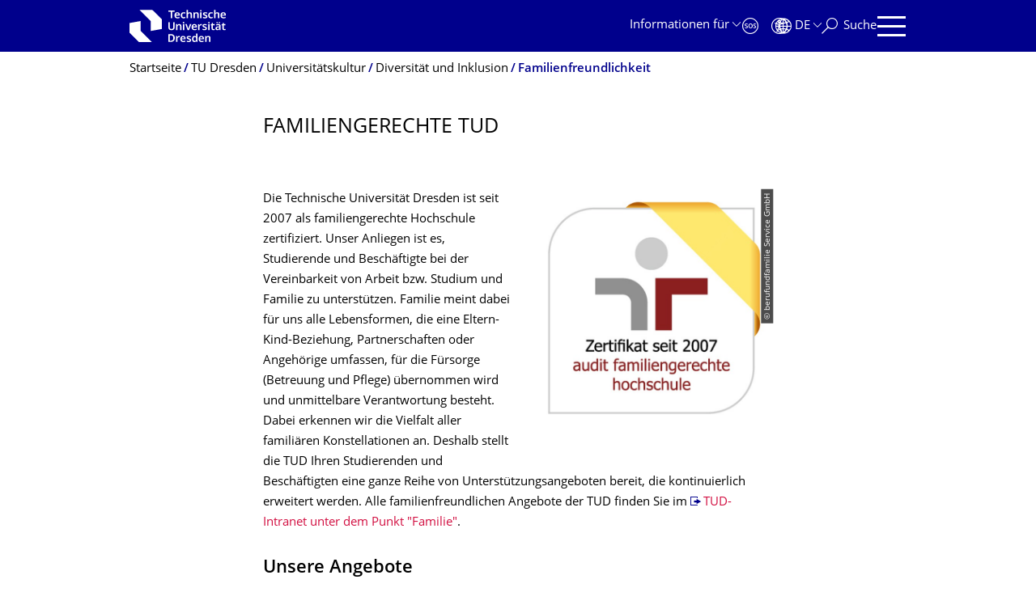

--- FILE ---
content_type: text/html;charset=utf-8
request_url: https://tu-dresden.de/tu-dresden/universitaetskultur/diversitaet-inklusion/familienfreundlichkeit/index
body_size: 12029
content:
<!DOCTYPE html>
<html xmlns="http://www.w3.org/1999/xhtml" lang="de" xml:lang="de">
<head><meta http-equiv="Content-Type" content="text/html; charset=UTF-8" />
    <meta charset="utf-8" />
    <title>Familiengerechte TUD — TU Dresden — TU Dresden</title>
    <meta name="viewport" content="width=device-width, initial-scale=1.0" />
    <meta name="format-detection" content="telephone=no" />

    <meta name="theme-color" content="#00008c" />
<meta content="summary_large_image" name="twitter:card" /><meta content="TU Dresden" property="og:site_name" /><meta content="Familiengerechte TUD" property="og:title" /><meta content="website" property="og:type" /><meta content="@tudresden_de" name="twitter:site" /><meta content="1087848551262919" property="fb:app_id" /><meta content="https://www.facebook.com/1087848551262919" property="og:article:publisher" /><meta content="" property="og:description" /><meta content="https://tu-dresden.de/tu-dresden/universitaetskultur/diversitaet-inklusion/familienfreundlichkeit?set_language=de" property="og:url" /><meta content="https://tu-dresden.de/++theme++tud.theme.webcms2/img/tud_logo_og_square.png" property="og:image" /><meta content="417" property="og:image:width" /><meta content="417" property="og:image:height" /><meta content="Logo: Technische Universität Dresden" property="og:image:alt" /><meta content="image/png" property="og:image:type" /><meta name="description" content="​&#13;&#10;&#13;&#10;​&#13;&#10;&#13;&#10;Die Technische Universität Dresden ist seit 2007 als familiengerechte Hochschule zertifiziert. Unser Anliegen ist es, Studierende und Beschäftigte bei der Vereinbarkeit von Arbeit bzw. …" /><meta name="DC.format" content="text/html" /><meta name="DC.type" content="Document" /><meta name="DC.date.valid_range" content="2015/12/16 - " /><meta name="DC.date.modified" content="2025-11-20T07:58:33+01:00" /><meta name="DC.date.created" content="2015-12-15T22:23:37+01:00" /><meta name="DC.language" content="de" /><meta name="viewport" content="width=device-width, initial-scale=1.0" /><link rel="stylesheet" href="https://tu-dresden.de/++plone++production/++unique++2025-12-11T21:53:02.664265/default.css" data-bundle="production" /><link rel="stylesheet" href="https://tu-dresden.de/++theme++tud.theme.webcms2/css/common.css?version=None" data-bundle="tud.theme.webcms2-webpack-common-css" /><link rel="stylesheet" href="https://tu-dresden.de/++plone++static/++unique++2024-11-11%2023%3A39%3A45.815496/plone-legacy-compiled.css" data-bundle="plone-legacy" /><link rel="canonical" href="https://tu-dresden.de/tu-dresden/universitaetskultur/diversitaet-inklusion/familienfreundlichkeit" /><link rel="shortcut icon" type="image/x-icon" href="https://tu-dresden.de/favicon.ico" /><link rel="apple-touch-icon" href="https://tu-dresden.de/touch_icon.png" /><link rel="search" href="https://tu-dresden.de/@@search" title="Website durchsuchen" /><meta name="generator" content="Plone - http://plone.com" /><script type="text/javascript">var PORTAL_URL='https://tu-dresden.de';var PORTAL_SETTINGS={current_language:'de',default_language:'de'},WEBCMS_VERSION='c1cbc9f90c8822ab626217f3b7d2facf1f7bc19e';</script><script type="text/javascript">window.localStorage&&window.localStorage.getItem('WEBCMS')!=WEBCMS_VERSION&&(window.localStorage.clear(),window.localStorage.setItem('WEBCMS',WEBCMS_VERSION))</script><script type="text/javascript" src="https://tu-dresden.de/++plone++production/++unique++2025-12-11T21:53:02.664265/default.js" data-bundle="production"></script><script type="text/javascript" src="https://tu-dresden.de/++plone++static/++unique++2024-11-11%2023%3A39%3A45.815496/plone-legacy-compiled.js" data-bundle="plone-legacy"></script><meta content="https://tu-dresden.de/tu-dresden/universitaetskultur/diversitaet-inklusion/ressourcen/bilder/familienfreundlichkeit-1/audit-logo/@@images/8a8f2ad9-bd06-44cf-94d3-4bcaedfd4570.jpeg" property="og:image" /><meta content="Audit-Logo neu" property="og:image:alt" /></head>
<body class="frontend icons-on portaltype-document section-tu-dresden site-TUD subsection-universitaetskultur subsection-universitaetskultur-diversitaet-inklusion subsection-universitaetskultur-diversitaet-inklusion-familienfreundlichkeit template-document_view thumbs-on userrole-anonymous viewpermission-view" dir="ltr" data-portal-url="https://tu-dresden.de" data-base-url="https://tu-dresden.de/tu-dresden/universitaetskultur/diversitaet-inklusion/familienfreundlichkeit/index" data-view-url="https://tu-dresden.de/tu-dresden/universitaetskultur/diversitaet-inklusion/familienfreundlichkeit/index" data-i18ncatalogurl="https://tu-dresden.de/plonejsi18n" data-pat-plone-modal="" data-pat-structureupdater="" data-pat-upload="" data-pat-pickadate="{&quot;selectYears&quot;: 200}"><div id="body-wrapper">
<div id="skiplinks">
        <ul>
            <li>
                <a class="show-on-focus show-for-large" href="#navigation-panel" data-collapse="" data-open="navigation-panel">Zur Hauptnavigation springen</a>
                <a class="show-on-focus hide-for-large" href="#navigation-panel" data-collapse="" data-open="variable-header-container">Zur Hauptnavigation springen</a>
            </li>
            <li>
                <a href="#navigation-search" data-collapse="" data-open="navigation-search" class="show-on-focus">Zur Suche springen</a>
            </li>
            <li>
                <a href="#main" class="show-on-focus">Zum Inhalt springen</a>
            </li>
        </ul>
    </div>
<div id="blur"></div>
<header role="banner" id="header">
    <div class="row column">
        <div id="portal-header">
            <div id="portal-logo">
        <a href="https://tu-dresden.de" title="Technische Universität Dresden">
            <img class="white" src="https://tu-dresden.de/++theme++tud.theme.webcms2/img/tud-logo-white-2025-v2.svg" alt="Logo: Technische Universität Dresden" />
        </a>
    </div>
            <div id="variable-header-container-button" class="nav-button hide-for-large">
                <button data-toggle="variable-header-container" class="navigation" title="Navigation" aria-label=""><span class="nav-icon" data-toggler=".aria-expanded" aria-label="Navigation">
                    <span class="icon-bar"></span>
                    <span class="icon-bar"></span>
                    <span class="icon-bar"></span>
                    <span class="icon-bar"></span>
                </span><span class="icon-bar"></span><span class="icon-bar"></span><span class="icon-bar"></span><span class="icon-bar"></span></button>
            </div>
            <div id="variable-header-container" data-toggler="" data-animate="slide-in-right slide-out-right" data-close-on-click="true">
                <div class="wrapper"><div class="variable-header-item item-targetgroups">
    <div id="navigation-targetgroups-button" class="nav-button nav-menu-button nav-button-underline">
        <button data-toggle="navigation-targetgroups" data-toggler-group="nav-bar">
            <span>Informationen für</span>
        </button>
    </div>
    <div id="navigation-targetgroups" class="nav-menu nav-panel" data-animation="slide-vertical" data-toggler=".open" data-close-on-click="true">
        <div class="nav-panel-content">
            <ul>
                
                    
                    <li id="prospective_students">
                        <a href="https://tu-dresden.de/studium/vor-dem-studium" title="Studieninteressierte">Studieninteressierte</a>
                    </li>
                
                    
                    <li id="students">
                        <a href="https://tu-dresden.de/studium/im-studium" title="Studierende">Studierende</a>
                    </li>
                
                    
                    <li id="partners">
                        <a href="https://tu-dresden.de/kooperation/kooperationsmoeglichkeiten" title="Kooperationspartner:innen">Kooperationspartner:innen</a>
                    </li>
                
                    
                    <li id="jobseekers">
                        <a href="https://tu-dresden.de/tu-dresden/arbeiten-an-der-tud" title="Jobinteressierte">Jobinteressierte</a>
                    </li>
                
                    
                    <li id="employees">
                        <a href="https://intranet.tu-dresden.de" title="Mitarbeitende">Mitarbeitende</a>
                    </li>
                
                    
                    <li id="press">
                        <a href="https://tu-dresden.de/tu-dresden/newsportal/medien" title="Medien">Medien</a>
                    </li>
                
            </ul>
        </div>
    </div>
</div><div id="navigation-shortcuts" class="variable-header-item item-shortcuts">
        
            <div class="nav-button nav-button-invert" id="navigation-emergency">
                <a href="https://tu-dresden.de/tu-dresden/kontakte-services/notfallkontakte" title="Notfall" aria-label="Notfall" class="emergency">
                </a>
            </div>
        
            <div class="nav-button nav-button-invert" id="navigation-accessibility">
                <a href="https://tu-dresden.de/barrierefreiheit" title="Barrierefreiheit" aria-label="Barrierefreiheit" class="accessibility">
                </a>
            </div>
        
    </div><div class="variable-header-item item-language">
        
        <div id="navigation-languages-button" class="nav-button nav-menu-button nav-button-underline">
            <button class="language" data-toggle="navigation-languages" data-toggler-group="nav-bar" aria-label="Sprache Deutsch ausgewählt">
                <span>De</span>
            </button>
        </div>
        <div id="navigation-languages" class="nav-menu nav-panel" data-animation="slide-vertical" data-toggler=".open" data-close-on-click="true">
            <div class="nav-panel-content">
                <nav class="columns-12" role="navigation">
                    <ul id="portal-languageselector" aria-label="Sprache Deutsch ausgewählt">
                        
                            <li>
                                <a href="https://tu-dresden.de/tu-dresden/universitaetskultur/diversitaet-inklusion/familienfreundlichkeit/index?set_language=en" data-code="en" hreflang="en" lang="en" title="English" xml:lang="en">
                                    <span>English</span>
                                </a>
                            </li>
                        
                            <li class="active">
                                <a href="https://tu-dresden.de/tu-dresden/universitaetskultur/diversitaet-inklusion/familienfreundlichkeit/index?set_language=de" data-code="de" hreflang="de" lang="de" title="Deutsch" xml:lang="de">
                                    <span>Deutsch</span>
                                </a>
                            </li>
                        
                    </ul>
                </nav>
            </div>
        </div>
    </div><div class="variable-header-item item-search">
    <div id="navigation-search-button" class="nav-button nav-button-underline">
        <button class="search" data-toggle="navigation-search" data-toggler-group="nav-bar" aria-label="Suche">
            <span aria-hidden="true" class="show-for-large">Suche</span>
            <span aria-hidden="true" class="mobile-close">Zurück</span>
        </button>
    </div>
    <div id="navigation-search" data-animate="{&quot;medium down&quot;: &quot;slide-in-right slide-out-right&quot;, &quot;large up&quot;: &quot;slide-in-down slide-out-up&quot;}" data-toggler="" data-close-on-click="true">
        <div class="nav-panel-content">
                <form id="livesearch" role="search" class="search-form" action="https://tu-dresden.de/tu-dresden/@@search">
                    <div class="input-group underline">
                        <label for="global-search" class="show-for-sr">Suche</label>
                        <input type="text" id="global-search" class="input-group-field" placeholder="Suchbegriff eingeben…" title="Suchbegriff eingeben…" name="SearchableText" />
                        
                        <div class="input-group-button">
                            <input type="submit" class="button" disabled="disabled" value="Suchen" />
                        </div>
                    </div>
                    <div class="input-group">
                        <div class="limited-search input-group-field">
                            <div class="checkboxes-group">
                                <input type="checkbox" name="search-limited" id="search-limited" value="searchbox_limited" checked="checked" />
                                <label for="search-limited">Suche beschränken auf das Hauptthema <span>TU Dresden</span></label>
                            </div>
                        </div>
                    </div>
                </form>
        </div>
    </div>
</div><div class="variable-header-item">
        <div id="navigation-panel-button" class="nav-button show-for-large">
            <button data-toggle="navigation-panel" class="navigation" title="Navigation">
                <span class="nav-icon" data-toggler=".aria-expanded" aria-label="Navigation">
                    <span class="icon-bar"></span>
                    <span class="icon-bar"></span>
                    <span class="icon-bar"></span>
                    <span class="icon-bar"></span>
                </span>
            </button>
        </div>
        <div id="navigation-panel" data-toggler="" data-animate="slide-in-right slide-out-right" data-close-on-click="true">
            <div class="wrapper">
                <div class="nav-panel-content small-12">
                    <script type="text/javascript">
                        var structure_path = {"title": {"de": "Fakult\u00e4ten &amp; Einrichtungen", "en": "Faculties &amp; Units"}, "url": "", "children": [], "active": true, "type": "Site Root", "id": "TUD_org"};
                    </script>
                    <nav id="navigation" aria-labelledby="navigation-panel-button">
                    </nav>
                </div>
            </div>

            <div id="navigation-loginoff-button" class="nav-button nav-button-underline">
                <a href="/Shibboleth.sso/Login?target=https%3A%2F%2Ftu-dresden.de%2Flogged_in%3Fcame_from%3Dhttps%253A%252F%252Ftu-dresden.de%252Ftu-dresden%252Funiversitaetskultur%252Fdiversitaet-inklusion%252Ffamilienfreundlichkeit%252Findex" class="login" title="Web-Content-Management-System der TU Dresden">Redaktionslogin</a>
            </div>
        </div>
    </div></div>
            </div>
        </div>
    </div>
</header>
<div id="content-header">
    
    <div id="user-information"></div>
    <div id="manage-content">
        <div class="row">
            <div class="columns small-12">
                <ul id="manage-content-actions"></ul>
            </div>
        </div>
    </div>
    <div class="bc-bar">
        <div class="row">
            <nav id="nav-breadcrumbs" class="column nav-breadcrumbs" aria-labelledby="nav-breadcrumbs-label" data-breadcrumbs-root="">
        
        
            <span id="nav-breadcrumbs-label" class="show-for-sr">Breadcrumb-Menü</span>
            <ul>
                
                    <li>
                        <a href="https://tu-dresden.de">
                            <span>Startseite</span>
                        </a>
                    </li>
                
                    <li>
                        <a href="https://tu-dresden.de/tu-dresden">
                            <span>TU Dresden</span>
                        </a>
                    </li>
                
                    <li>
                        <a href="https://tu-dresden.de/tu-dresden/universitaetskultur">
                            <span>Universitätskultur</span>
                        </a>
                    </li>
                
                    <li>
                        <a href="https://tu-dresden.de/tu-dresden/universitaetskultur/diversitaet-inklusion">
                            <span>Diversität und Inklusion</span>
                        </a>
                    </li>
                
                    <li aria-current="page">
                        <a href="https://tu-dresden.de/tu-dresden/universitaetskultur/diversitaet-inklusion/familienfreundlichkeit">
                            <span>Familienfreundlichkeit</span>
                        </a>
                    </li>
                
            </ul>
        
    </nav>
        </div>
    </div>
    <div class="slot" id="portal-message-slot">
        <div class="row" id="portal-message"></div>
        <div id="multilanguage-information"></div>
    </div>
</div>
<main role="main" id="main"><article role="article" class="row">
        <div id="contentSlot" class="contentSlot">
            <div class="formatted auto-link" id="content">
                    <header>
            <div id="viewlet-above-content-title"></div>
            
              <h1 class="documentFirstHeading">Familiengerech­te TUD</h1>
            
            <div id="viewlet-below-content-title"></div>

            
              
            
          </header><div id="viewlet-above-content-body"></div><div id="content-core">
            
    
        <div>

    
        
            <div class="tudbox tudbox_width_full">
                


    
        
            <div class="gallery-box gallery-grid-box">
            
                
                    
                        
    

                        
                            
                                <div data-gallery="">
                                    
                                        
                                        <div class="owl-carousel owl-gallery" data-carousel="" data-center="false" data-margin="30" data-responsive="{&quot;0&quot;:{&quot;nestedItemSelector&quot;:&quot;media&quot;},&quot;640&quot;:{&quot;nestedItemSelector&quot;:false}}" data-lazy-load="true" data-lazy-load-eager="1" data-items="1">
                                            <div class="gallery-group row">
                                                <div class="gallery-item columns medium-4 float-left">
                                                    <figure class="media">
                                                        <a href="https://tu-dresden.de/tu-dresden/universitaetskultur/diversitaet-inklusion/ressourcen/bilder/familienfreundlichkeit-1/startseitengalerie/RS11510_FINAL-N6Z_2867-1_scr.png/@@images/5c010b90-5579-48db-9ee6-d6f4f33b3c59.png" class="no-icon hide-for-small-only" title="Zoom" data-preview-url="https://tu-dresden.de/tu-dresden/universitaetskultur/diversitaet-inklusion/ressourcen/bilder/familienfreundlichkeit-1/startseitengalerie/RS11510_FINAL-N6Z_2867-1_scr.png/@@images/ea7b62ac-6c29-4d2a-81bc-b7f6d6ba16ba.png">
                                                            
                                                                
    
        
    

        

        
            <span class="picture-element">
                <img alt="Foto zeigt einen Mann im Rollstuhl. Seine Frau und sein Kind sitzen neben ihm auf einer Bank." data-src="https://tu-dresden.de/tu-dresden/universitaetskultur/diversitaet-inklusion/ressourcen/bilder/familienfreundlichkeit-1/startseitengalerie/RS11510_FINAL-N6Z_2867-1_scr.png/@@images/ea7b62ac-6c29-4d2a-81bc-b7f6d6ba16ba.png" width="224" height="126" class="owl-lazy" />
                

            </span>
        

        



        
    

    

                                                            
                                                        </a>
                                                        <div class="show-for-small-only">
                                                            
                                                                
    
        
    

        

        
            <span class="picture-element">
                <img alt="Foto zeigt einen Mann im Rollstuhl. Seine Frau und sein Kind sitzen neben ihm auf einer Bank." data-src="https://tu-dresden.de/tu-dresden/universitaetskultur/diversitaet-inklusion/ressourcen/bilder/familienfreundlichkeit-1/startseitengalerie/RS11510_FINAL-N6Z_2867-1_scr.png/@@images/40a1cccc-23fc-4123-8f0c-c123c5615237.png" width="480" height="319" class="owl-lazy" />
                

            </span>
        

        



        
    

    

                                                            
                                                        </div>
                                                        
                                                            <figcaption class="caption show-for-small-only">
                                                                <p>
                                                                    
                                                                    
    
        
            <span class="copyright-wrapper" style="">
                
                    <span class="copyright">
                          © Crispin-Iven Mokry
                    </span>
                
            </span>
        
    

                                                                </p>
                                                            </figcaption>
                                                        
                                                    </figure>
                                                </div>
                                                <div class="gallery-item columns medium-4 float-left">
                                                    <figure class="media">
                                                        <a href="https://tu-dresden.de/tu-dresden/universitaetskultur/diversitaet-inklusion/ressourcen/bilder/familienfreundlichkeit-1/startseitengalerie/RS11489_FINAL-N6Z_2220-1_scr.png/@@images/f65b9fc1-7e5b-478b-b568-21ac8f5e4fdd.png" class="no-icon hide-for-small-only" title="Zoom" data-preview-url="https://tu-dresden.de/tu-dresden/universitaetskultur/diversitaet-inklusion/ressourcen/bilder/familienfreundlichkeit-1/startseitengalerie/RS11489_FINAL-N6Z_2220-1_scr.png/@@images/ad9db00c-a761-4b1b-a970-0f4f875fc20d.png">
                                                            
                                                                
    
        
    

        

        
            <span class="picture-element">
                <img alt="Foto zeigt Eltern mit zwei Kleinkindern und einem Kinderwagen auf dem Campus der TU Dresden." data-src="https://tu-dresden.de/tu-dresden/universitaetskultur/diversitaet-inklusion/ressourcen/bilder/familienfreundlichkeit-1/startseitengalerie/RS11489_FINAL-N6Z_2220-1_scr.png/@@images/ad9db00c-a761-4b1b-a970-0f4f875fc20d.png" width="224" height="126" class="owl-lazy" />
                

            </span>
        

        



        
    

    

                                                            
                                                        </a>
                                                        <div class="show-for-small-only">
                                                            
                                                                
    
        
    

        

        
            <span class="picture-element">
                <img alt="Foto zeigt Eltern mit zwei Kleinkindern und einem Kinderwagen auf dem Campus der TU Dresden." data-src="https://tu-dresden.de/tu-dresden/universitaetskultur/diversitaet-inklusion/ressourcen/bilder/familienfreundlichkeit-1/startseitengalerie/RS11489_FINAL-N6Z_2220-1_scr.png/@@images/2e9a5a74-63a1-4334-8ee7-b77aec64ece3.png" width="480" height="319" class="owl-lazy" />
                

            </span>
        

        



        
    

    

                                                            
                                                        </div>
                                                        
                                                            <figcaption class="caption show-for-small-only">
                                                                <p>
                                                                    
                                                                    
    
        
            <span class="copyright-wrapper" style="">
                
                    <span class="copyright">
                          © Crispin-Iven Mokry
                    </span>
                
            </span>
        
    

                                                                </p>
                                                            </figcaption>
                                                        
                                                    </figure>
                                                </div>
                                                <div class="gallery-item columns medium-4 float-left">
                                                    <figure class="media">
                                                        <a href="https://tu-dresden.de/tu-dresden/universitaetskultur/diversitaet-inklusion/ressourcen/bilder/familienfreundlichkeit-1/startseitengalerie/RS11683_2024-09-19_TU_Dresden_Familienfest_1-Zuschnitt_scr.png/@@images/dd1566ec-8b2e-4d8f-bfc4-28c8ee45a938.png" class="no-icon hide-for-small-only" title="Zoom" data-preview-url="https://tu-dresden.de/tu-dresden/universitaetskultur/diversitaet-inklusion/ressourcen/bilder/familienfreundlichkeit-1/startseitengalerie/RS11683_2024-09-19_TU_Dresden_Familienfest_1-Zuschnitt_scr.png/@@images/4a54f896-7056-4c91-acd5-9a1f51c0afeb.png">
                                                            
                                                                
    
        
    

        

        
            <span class="picture-element">
                <img alt="Foto lachender Eltern mit einem Kleinkind beim Familienfest der TU Dresden am Fritz-Foerster-Bau." data-src="https://tu-dresden.de/tu-dresden/universitaetskultur/diversitaet-inklusion/ressourcen/bilder/familienfreundlichkeit-1/startseitengalerie/RS11683_2024-09-19_TU_Dresden_Familienfest_1-Zuschnitt_scr.png/@@images/4a54f896-7056-4c91-acd5-9a1f51c0afeb.png" width="224" height="126" class="owl-lazy" />
                

            </span>
        

        



        
    

    

                                                            
                                                        </a>
                                                        <div class="show-for-small-only">
                                                            
                                                                
    
        
    

        

        
            <span class="picture-element">
                <img alt="Foto lachender Eltern mit einem Kleinkind beim Familienfest der TU Dresden am Fritz-Foerster-Bau." data-src="https://tu-dresden.de/tu-dresden/universitaetskultur/diversitaet-inklusion/ressourcen/bilder/familienfreundlichkeit-1/startseitengalerie/RS11683_2024-09-19_TU_Dresden_Familienfest_1-Zuschnitt_scr.png/@@images/29bbea99-1baf-46d7-ad3e-8bfb459deb4b.png" width="480" height="325" class="owl-lazy" />
                

            </span>
        

        



        
    

    

                                                            
                                                        </div>
                                                        
                                                            <figcaption class="caption show-for-small-only">
                                                                <p>
                                                                    
                                                                    
    
        
            <span class="copyright-wrapper" style="">
                
                    <span class="copyright">
                          © Christin Nitzsche
                    </span>
                
            </span>
        
    

                                                                </p>
                                                            </figcaption>
                                                        
                                                    </figure>
                                                </div>
                                            </div>
                                        </div>
                                    
                                </div>
                            
                            
                        
                    
                
            
            </div>
        
    
    



</div>
        
    
    



    
        
            <div class="tudbox tudbox_align_right tudbox_width_half tudbox_float_next">
                


    
        <div class="image-box">
            
                
    

                <div class="row collapse">
                    <div class="columns small-12">
                        <div data-gallery="" class="media-container">
                            <figure class="media image gallery-item">
                                <a title="Zoom" class="no-icon" href="https://tu-dresden.de/tu-dresden/universitaetskultur/diversitaet-inklusion/ressourcen/bilder/familienfreundlichkeit-1/audit-logo/@@images/8a8f2ad9-bd06-44cf-94d3-4bcaedfd4570.jpeg">
                                    
                                        
    

        

        

        
            <span class="picture-element" data-alt="Audit-Logo neu">

                  


                      <picture data-alt="Audit-Logo neu" data-default-src="https://tu-dresden.de/tu-dresden/universitaetskultur/diversitaet-inklusion/ressourcen/bilder/familienfreundlichkeit-1/audit-logo/@@images/104ee2f5-a11d-4289-90f9-f1f7439cd38d.jpeg">

                          
                          
                              <source media="(min-width: 641px)" srcset="https://tu-dresden.de/tu-dresden/universitaetskultur/diversitaet-inklusion/ressourcen/bilder/familienfreundlichkeit-1/audit-logo/@@images/104ee2f5-a11d-4289-90f9-f1f7439cd38d.jpeg"></source>
                          

                          <img alt="Audit-Logo neu" src="https://tu-dresden.de/tu-dresden/universitaetskultur/diversitaet-inklusion/ressourcen/bilder/familienfreundlichkeit-1/audit-logo/@@images/b5037d4c-93fa-4c35-af06-ec37039d78ae.jpeg" />
                      </picture>

                  

                  
                      
    
        
            <span class="copyright-wrapper superimpose" style="width:100.0%">
                
                    <span class="copyright" data-url="http://www.beruf-und-familie.de/">
                          © berufundfamilie Service GmbH
                    </span>
                
            </span>
        
    

                  

            </span>
        



        
    

                                    
                                </a>
                                
                            </figure>
                        </div>
                    </div>
                </div>
            
        </div>
    



</div>
        
    
    

<p>Die Technische Universität Dresden ist seit 2007 als familiengerechte Hochschule zertifiziert. Unser Anliegen ist es, Studierende und Beschäftigte bei der Vereinbarkeit von Arbeit bzw. Studium und Familie zu unterstützen. Familie meint dabei für uns alle Lebensformen, die eine Eltern-Kind-Beziehung, Partnerschaften oder Angehörige umfassen, für die Fürsorge (Betreuung und Pflege) übernommen wird und unmittelbare Verantwortung besteht. Dabei erkennen wir die Vielfalt aller familiären Konstellationen an. Deshalb stellt die TUD Ihren Studierenden und Beschäftigten eine ganze Reihe von Unterstützungsangeboten bereit, die kontinuierlich erweitert werden. Alle familienfreundlichen Angebote der TUD finden Sie im <a href="https://intranet.tu-dresden.de/spaces/Familie/pages/326828079/Familie">TUD-Intranet unter dem Punkt "Familie"</a>. </p>
<h2>Unsere Angebote</h2>
<h3>Studium &amp; Beruf mit Familie</h3>
<p>Sie planen Ihr Studium mit Kind oder studieren bzw. arbeiten bereits mit Kind(ern) und haben Fragen zur Schwangerschaft, zum Mutterschutz, zur Studien- oder Arbeitsorganisation oder zu Kinderbetreuungsangeboten? Sie können gern einen Beratungstermin beim <a href="http://kinder.studentenwerk-dresden.de/">Campusbüro Uni mit Kind </a>vereinbaren. Im TUD-Intranet finden sich alle <a href="https://intranet.tu-dresden.de/spaces/Familie/pages/326828079/Familie">Angebote zum Thema Familie</a>.</p>
<h3>Pflege von Angehörigen</h3>
<p>Studierende und Beschäftigte mit (bevorstehender) Pflegeverantwortung können sich an der TUD rund um das Thema persönlich beraten lassen. Unsere Pflegeberaterin Susan Holbein steht Ihnen für Fragen per Telefon und E-Mail zur Verfügung. Unsere Angebote zur <a href="https://intranet.tu-dresden.de/spaces/Familie/pages/412680345/Pflege+von+Angeh%C3%B6rigen">Pflegeberatung</a> finden Sie im TUD-Intranet.</p>
<h3>Kontakt</h3>


    
        
            <div class="tudbox tudbox_width_full">
                

<div class="contact-box">

    
        <div class="contact-box-border vcard" data-equalizer-watch="">
            
                
    

                <div class="row collapse contact-header">
                    <div class="columns medium-6 small-12">
                        <div class="media-container ">
                            <figure class="media">
                                
                                    
    

        

        
            <span class="picture-element">
                <img alt="Portrait Schneider" src="https://tu-dresden.de/tu-dresden/universitaetskultur/diversitaet-inklusion/ressourcen/bilder/portraits/Schneider/@@images/8b7a78a7-f5f9-4208-a2a1-6058417c19ab.jpeg" width="314" height="190" />
                
                    
    
        
            <span class="copyright-wrapper superimpose s-width-61" style="">
                
                    <span class="copyright">
                          © Franziska Schneider
                    </span>
                
            </span>
        
    

                

            </span>
        

        



        
    

                                    
                                
                            </figure>
                        </div>
                    </div>
                    <div class="columns medium-6 small-12">
                        <p class="role">Koordinatorin Familienfreundlichkeit</p>
                        <span class="show-for-sr">Name</span>
                        <p class="headline fn n">
                            
                            
                            <span class="given-name">Franziska</span>
                            <span class="family-name">Schneider</span>
                            <span class="honorific-suffix">Dipl.-Soz.</span>
                        </p>
                        
                        <div class="button-group">
                            <button title="Hinweis für sichere Kommunikation via E-Mail" class="button float-right showCertificate" aria-expanded="false" data-toggle="showCertificate-429a5b00-2378-4a15-8f51-8df4e749532a"></button>
                            <a class="mail button auto-link ms-m-href" href="mailto:" data-b0="tu-" data-b1="dre" data-b2="sde" data-b3="n.d" data-b4="e" data-a4="der" data-a1="zisk" data-a0="fran" data-a3="hnei" data-a2="a.sc">
                                <span class="link-icon">E-Mail senden</span>
                            </a>
                        </div>
                        <div class="dropdown-pane bottom" data-dropdown="" data-close-on-click="true" id="showCertificate-429a5b00-2378-4a15-8f51-8df4e749532a">
                            <p class="contact-email-securemail">
                                <a target="_blank" class="ms-href" href="https://" data-b0="=ZnJhbnpp" data-b1="c2thLnNja" data-b2="G5laWRlck" data-b3="B0dS1kcmV" data-b4="zZGVuLmRl" data-a4=".app?rcpt" data-a1="ecuremail" data-a0="https://s" data-a3="en.de/web" data-a2=".tu-dresd">Eine verschlüsselte E-Mail</a>
                                <span>über das SecureMail-Portal versenden (nur für TUD-externe Personen).</span>
                            </p>
                            
                            
                        </div>
                    </div>
                </div>
                <div class="row collapse">
                    
                        <div class="accordion" data-accordion="" data-allow-all-closed="true">
                            <div class="accordion-item" data-accordion-item="">
                                <a href="#" class="accordion-title collumns small-12 no-icon">Kontaktinformationen</a>
                                <div class="accordion-content columns medium-offset-6 medium-6 small-12" data-tab-content="">
                                    <div class="formatted auto-link">
                                        
                                            
                                            <div class="contact-block">
                                                <span class="show-for-sr">Organisationsname</span>
                                                <p class="organization-name show-for-sr">Sachgebiet 9.3 Diversity Management</p>
                                                <p class="organization-unit org">
                                                    Sachgebiet 9.3 Diversity Management
                                                </p>
                                            </div>
                                        
                                        
                                            <div class="contact-block adr">
                                                <span class="show-for-sr">Adresse</span>
                                                <span class="type">work</span>
                                                <p class="kind-of-address h3">Besuchsadresse:</p>
                                                <p class="street-address">
                                                    

                                                    

                                                    

                                                    

                                                    <span class="building">Verwaltungsgebäude 3, Raum 202</span>

                                                    Nöthnitzer Str. 43
                                                </p>
                                                <p>
                                                    <span class="postal-code">01187</span>
                                                    <span class="locality">Dresden</span>
                                                </p>
                                                <p>
                                                    
                                                </p>
                                                <p>
                                                    
                                                </p>
                                                <p class="map-link">
                                                    <a class="auto-link" href="http://navigator.tu-dresden.de/karten/dresden/geb/vg3" target="_blank">Zeige Karte von diesem Ort.</a>
                                                </p>
                                            </div>
                                        
                                        <div class="contact-block">
                                            <dl class="tel short">
                                                
                                                    <dt>
                                                        <span class="type">work</span>
                                                        Tel.
                                                    </dt>
                                                    <dd class="value">
                                                        <a class="ms-text ms-href" href="tel:" data-b0="14" data-b1="63" data-b2="-3" data-b3="97" data-b4="72" data-a4="5" data-a1="l:" data-a0="te" data-a3="93" data-a2="+4"><span class="ms-nm-text" data-b0="46" data-b1="3-" data-b2="39" data-b3="77" data-b4="2" data-a4="" data-a1="9 " data-a0="+4" data-a3="1 " data-a2="35"></span></a>
                                                    </dd>
                                                
                                                
                                                
                                            </dl>
                                            <p>
                                                <a class="ms-m-href ms-m-text email" href="mailto:" data-b0="​tu" data-b1="-dr" data-b2="esd" data-b3="en." data-b4="de" data-a4="der" data-a1="zisk" data-a0="fran" data-a3="hnei" data-a2="a.sc"></a>
                                            </p>
                                            
                                        </div>
                                        
                                        

                                        
                                    </div>
                                </div>
                            </div>
                        </div>
                    
                </div>
            
        </div>
    

</div>


</div>
        
    
    

</div>
    

          </div><div id="viewlet-below-content-body"></div>
                </div>
        </div>
    </article><section id="article-byline" class="row collapse text-center">
        <h2 class="show-for-sr">Zu dieser Seite</h2>
        <div class="columns medium-4">
            
                <span id="article-byline-author">
                Franziska Schneider
                </span>
            
        </div>
        <div class="columns medium-4">
            <span>
                
                                Letzte Änderung:
                    20.11.2025
                
            </span>
        </div>
        <div class="columns medium-4">
            <button id="pageActionsLabel" data-toggle="social-panel" class="button-link toggle-arrow">Diese Seite …</button>
            <ul id="social-panel" class="dropdown-pane top left" data-dropdown="" data-close-on-click="True" data-v-offset="0">
                
                
                  <li class="list icon-facebook">
                    

    <!-- Facebook -->
    <a href="https://www.facebook.com/dialog/share?redirect_uri=https%3A%2F%2Ftu-dresden.de%2Ftu-dresden%2Funiversitaetskultur%2Fdiversitaet-inklusion%2Ffamilienfreundlichkeit%2Findex&amp;href=https%3A%2F%2Ftu-dresden.de%2Ftu-dresden%2Funiversitaetskultur%2Fdiversitaet-inklusion%2Ffamilienfreundlichkeit%2Findex&amp;app_id=1087848551262919&amp;display=popup" class="slPrivacy link-plain" title="Auf Facebook teilen (öffnet ein neues Fenster)" onclick="javascript:window.open(this.href, '', 'menubar=no,toolbar=no,resizable=yes,scrollbars=yes,height=600,width=600');return false;">… auf Facebook teilen</a>


                  </li>
                
                  <li class="list icon-twitter">
                    
    <!-- Twitter -->
    <a href="https://twitter.com/intent/tweet?url=https%3A%2F%2Ftu-dresden.de%2Ftu-dresden%2Funiversitaetskultur%2Fdiversitaet-inklusion%2Ffamilienfreundlichkeit%2Findex&amp;text=Familiengerechte+TUD&amp;via=tudresden_de" class="slPrivacy link-plain" title="Auf Twitter/X teilen (öffnet ein neues Fenster)" onclick="javascript:window.open(this.href, '', 'menubar=no,toolbar=no,resizable=yes,scrollbars=yes,height=600,width=600');return false;">… auf Twitter/X teilen</a>


                  </li>
                
                
                
                    <li class="list icon-print">
                        <a href="javascript:this.print();" title="">… drucken</a>
                    </li>
                
                    <li class="list icon-mail">
                        <a href="mailto:?subject=Familiengerechte%20TUD&amp;body=%0A%0Ahttps%3A//tu-dresden.de/tu-dresden/universitaetskultur/diversitaet-inklusion/familienfreundlichkeit/index" title="">… als E-Mail versenden</a>
                    </li>
                
            </ul>
        </div>
    </section></main>
<footer role="contentinfo" id="portal-footer">
    <div id="prefooter" class="bg-blue">
    
        
        <div class="row recommendations">
            
                <div class="columns small-12">
                    <h1 class="box-title">Oft gesucht</h1>
                </div>
                <div class="columns small-12 medium-6 large-4">
                    
                        <div class="teaser teaser-with-bg">
                            <div class="teaser-bg">
                                
                                    
    

        

        

        



        
            
                
                    <span style="background-image:url('https://tu-dresden.de/ressourcen/bilder/campus-navigator-placeit.jpg/@@images/73e7e15c-cf14-489b-a2df-6fc38c9a6e86.jpeg')" class="bg-picture-concrete bg-picture-l" data-alt="Hand mit einem Smartphone in der Hand"></span>
                
            
                
                    <span style="background-image:url('https://tu-dresden.de/ressourcen/bilder/campus-navigator-placeit.jpg/@@images/73e7e15c-cf14-489b-a2df-6fc38c9a6e86.jpeg')" class="bg-picture-concrete bg-picture-m" data-alt="Hand mit einem Smartphone in der Hand"></span>
                
            
                
                    <span style="background-image:url('https://tu-dresden.de/ressourcen/bilder/campus-navigator-placeit.jpg/@@images/c662b841-124c-456f-9828-e16c67e57b3b.jpeg')" class="bg-picture-concrete bg-picture-s biggest" data-url="https://tu-dresden.de/ressourcen/bilder/campus-navigator-placeit.jpg/@@images/c662b841-124c-456f-9828-e16c67e57b3b.jpeg" data-alt="Hand mit einem Smartphone in der Hand"></span>
                
            
            
                
    
        
            <span class="copyright-wrapper superimpose s-width-56 m-width-56 l-width-56" style="">
                
                    <span class="copyright">
                          © placit
                    </span>
                
            </span>
        
    

            
        
    

                                
                            </div>
                            <a href="https://navigator.tu-dresden.de/" class="teaser-content auto-link no-icon">
                                <div class="teaser-bottom">
                                    <h2 class="title-white">
                                        <span>Finden!</span>
                                    </h2>
                                    <div class="more button">
                                        <span class="link-icon">Campus Navigator</span>
                                    </div>
                                </div>
                            </a>
                        </div>
                    
                </div>
                <div class="columns medium-6 large-8 linklist hide-for-small-only">
                    <h2 class="show-for-sr">Unsere Dienste</h2>
                    <ul>
                        
                            <li>
                                <a class="link" href="https://tu-dresden.de/sins">Studienangebot</a>
                                
    

                            </li>
                        
                            <li>
                                <a class="link" href="https://tu-dresden.de/tu-dresden/kontakte_services/telefonverzeichnis">Telefonverzeichnis</a>
                                
    

                            </li>
                        
                            <li>
                                <a class="link" href="https://tu-dresden.de/tu-dresden/kontakte-services/fundsachen">Fundsachen</a>
                                
    

                            </li>
                        
                            <li>
                                <a class="link" href="https://tu-dresden.de/tu_dresden/kontakte_services/notfallnummern">Notfallkontakte</a>
                                
    

                            </li>
                        
                            <li>
                                <a class="link" href="https://tu-dresden.de/karriere/stellenangebote">Stellenangebote</a>
                                
    

                            </li>
                        
                            <li>
                                <a class="link" href="/tu-dresden/newsportal/presse">Presse</a>
                                
    

                            </li>
                        
                    </ul>
                </div>
                <div class="columns hide-for-medium links-dropdown padding">
                    <h2>Unsere Dienste</h2>
                    <select class="jump-select gray-touch">
                        
                            <option class="link" value="https://tu-dresden.de/sins">Studienangebot</option>
                        
                            <option class="link" value="https://tu-dresden.de/tu-dresden/kontakte_services/telefonverzeichnis">Telefonverzeichnis</option>
                        
                            <option class="link" value="https://tu-dresden.de/tu-dresden/kontakte-services/fundsachen">Fundsachen</option>
                        
                            <option class="link" value="https://tu-dresden.de/tu_dresden/kontakte_services/notfallnummern">Notfallkontakte</option>
                        
                            <option class="link" value="https://tu-dresden.de/karriere/stellenangebote">Stellenangebote</option>
                        
                            <option class="link" value="/tu-dresden/newsportal/presse">Presse</option>
                        
                    </select>
                </div>
            
        </div>
    
</div>
    <div id="bottom-footer">
        <div class="border">
            <div class="row contact-information">
                <div class="columns about">
                    <img src="/++theme++tud.theme.webcms2/img/tud_claim_2025.svg" alt="Bildmarke und Claim der TUD: TUD | The Collaborative University - inventive. transformative. engaged." />
                </div>
                <div class="columns social-media-links">
                    <ul>
                        <li>
                            <a class="instagram" target="_blank" title="Die TUD bei Instagram" href="https://www.instagram.com/tudresden">
                                <span class="show-for-sr">Instagram</span>
                            </a>
                        </li>
                        <li>
                            <a class="linkedin" target="_blank" title="Die TUD bei LinkedIn" href="https://de.linkedin.com/school/tu-dresden/">
                                <span class="show-for-sr">LinkedIn</span>
                            </a>
                        </li>
                        <li>
                            <a class="bluesky" target="_blank" title="TUD on Bluesky" href="https://bsky.app/profile/tudresden.bsky.social">
                                <span class="show-for-sr">Bluesky</span>
                            </a>
                        </li>
                        <li>
                            <a class="mastodon" target="_blank" rel="me" title="Die TUD bei Mastodon" href="https://wisskomm.social/@tudresden">
                                <span class="show-for-sr">Mastodon</span>
                            </a>
                        </li>
                        <li>
                            <a class="facebook" target="_blank" title="TUD on Facebook" href="https://www.facebook.com/TUDresden">
                                <span class="show-for-sr">Facebook</span>
                            </a>
                        </li>
                        <li>
                            <a class="youtube" target="_blank" title="Die TUD bei YouTube" href="https://www.youtube.com/TUDresdenTV">
                                <span class="show-for-sr">Youtube</span>
                            </a>
                        </li>
                    </ul>
                </div>
            </div>
        </div>
        <div class="row bottom">
            <div class="columns small-6 large-9 links imprint-links">
                <ul>
                    <li>
                        <a href="https://tu-dresden.de/kontakt">Kontakt</a>
                    </li>
                    <li>
                        <a href="https://tu-dresden.de/impressum">Impressum</a>
                    </li>
                    <li>
                        <a href="https://tu-dresden.de/impressum#ck_datenschutz">Datenschutz</a>
                    </li>
                    <li>
                        <a href="https://tu-dresden.de/transparenzgesetz">Transparenzgesetz</a>
                    </li>
                    <li>
                        <a href="https://tu-dresden.de/barrierefreiheit/erklaerung-barrierefreiheit">Barrierefreiheit</a>
                    </li>
                </ul>
            </div>
            <div class="columns small-6 large-3 go-to-top text-right">
                <button id="go-to-top-link" class="button-link">Springe zum Seitenanfang</button>
            </div>
            <div class="columns saxony-promotion">
                <img src="/++theme++tud.theme.webcms2/img/sachsen-signet-gruen.svg" alt="Modernes Wappen des Freistaates Sachsen" />
                <p>Die TU Dresden wird auf Grundlage des vom Sächsischen Landtag beschlossenen Haushalts aus Steuermitteln mitfinanziert.</p>
            </div>
        </div>
    </div>
</footer>
</div><script type="text/javascript" id="matomo-script-tag">
            if (window.localStorage.getItem('piwikTrackingStatus') != "disabled") {
                var _paq = _paq || [];
                (function(){ var u="//matomo.tu-dresden.de/";
                _paq.push(['setSiteId', "101"]);
                _paq.push(['disableCookies']);
                _paq.push(['setTrackerUrl', u+'matomo.php']);
                _paq.push(['trackPageView']);
                _paq.push(['enableLinkTracking']);
                var d=document, g=d.createElement('script'), s=d.getElementsByTagName('script')[0]; g.type='text/javascript'; g.defer=true; g.async=true; g.src=u+'matomo.js';
                s.parentNode.insertBefore(g,s); })();
            }
        </script></body>
</html>